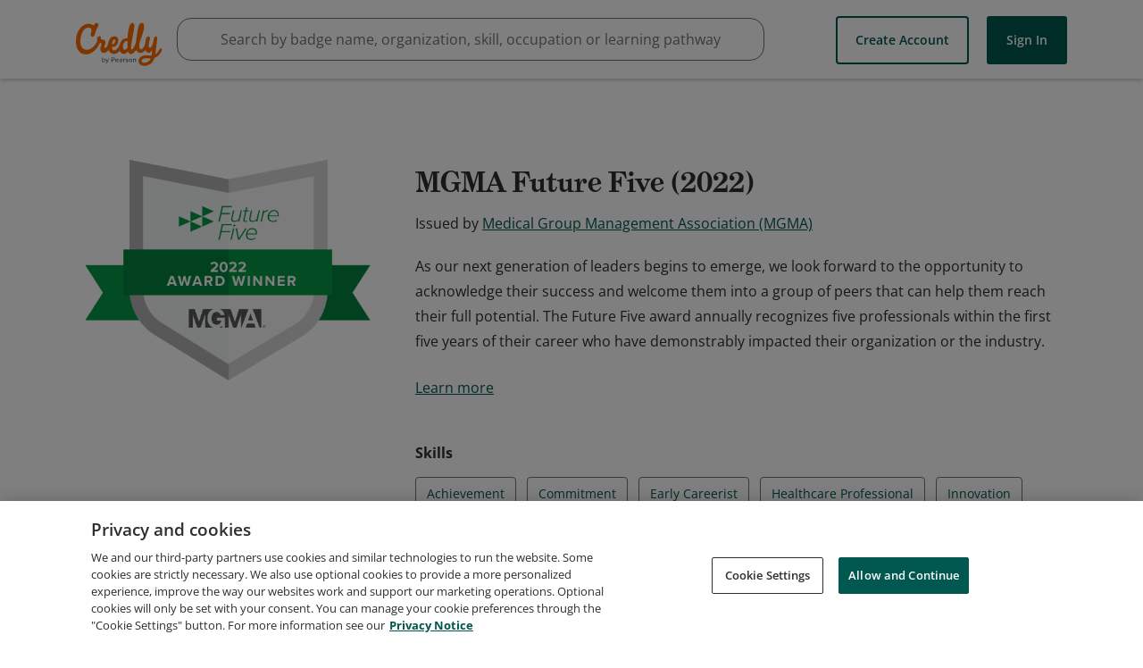

--- FILE ---
content_type: application/javascript
request_url: https://data.pendo.io/data/guide.js/65460ef3-56d0-45a3-7b3b-fe1ec0463054?id=21&jzb=eJx9jr1O7DAQhd9l6k2cZKWVSMXyU9BwkYBtrSGeGAvHExw7AaG8-9pcETq60fHxd74vmM1kAvs7BS3Ih9v7m3_ySb7HN1f3x6vD6Rp2gF3H0YVccdHaHURvU_s1hHFqhViWpew8KftZdjwI9loMekDxgkrT91n0MURPRW9mKpqqaRKUrTr9Tv_nDhRQYUBoN698mj_cLDodUVNqkJPPj5cjT-YD1s36B5AXUjqiJxeO21uK0mL-3uxFVYtkd0jYmfxk2OW43FcXZS1Hz6owDOt6BvRIZhk&v=2.309.1_prod-io&ct=1769201534712
body_size: 55
content:
pendo.guidesPayload({"guides":[],"normalizedUrl":"http://www.credly.com/org/mgma/badge/mgma-future-five-2022","lastGuideStepSeen":{"isMultiStep":false,"state":""},"guideWidget":{"enabled":false,"hidePoweredBy":false},"guideCssUrl":"","throttling":{"count":1,"enabled":true,"interval":1,"unit":"Day"},"autoOrdering":[],"globalJsUrl":"","segmentFlags":[],"designerEnabled":false,"features":null,"id":"21","preventCodeInjection":false});